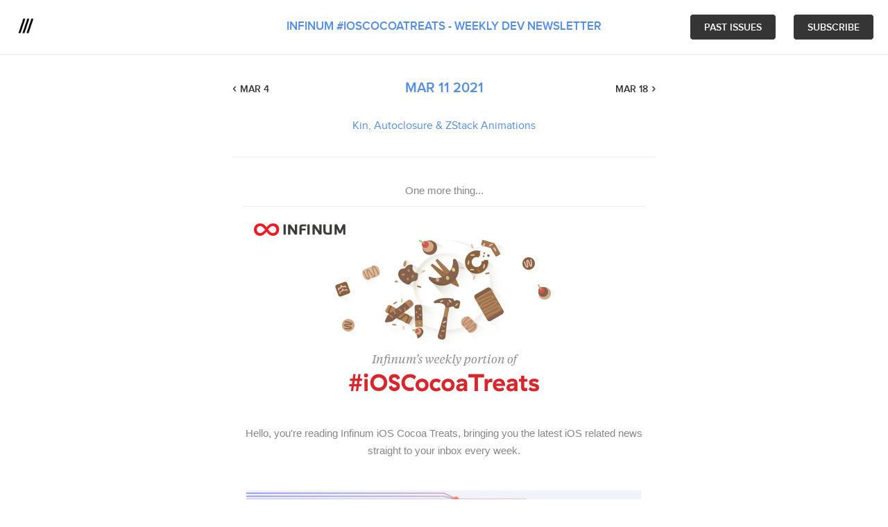

--- FILE ---
content_type: text/html; charset=utf-8
request_url: https://ioscocoatreats.ongoodbits.com/kin-autoclosure-zstack-animations
body_size: 5815
content:
<!DOCTYPE html style="height: 100%">
<!--[if lt IE 7 ]> <html class="ie6 lt-ie7" lang="en"> <![endif]-->
<!--[if IE 7 ]>    <html class="ie7 lt-ie8" lang="en"> <![endif]-->
<!--[if IE 8 ]>    <html class="ie8 lt-ie9" lang="en"> <![endif]-->
<!--[if IE 9]>     <html class="ie9 lt-ie10" lang="en"> <![endif]-->
<!--[if (gt IE 9)|!(IE)]><!--> <html lang="en"> <!--<![endif]-->

<!-- Nice to see you took a peek here, hello -->
<!-- send us an email at hello at goodbits dot io if you want to talk tech -->

<head prefix="og: http://ogp.me/ns# fb: http://ogp.me/ns/fb# business: http://ogp.me/ns/business#">
  <meta http-equiv="x-ua-compatible" content="IE=Edge"/>
  <meta charset="utf-8" />
  <title>Kin, Autoclosure &amp; ZStack Animations</title>
  <meta name="description" content="One more thing...
" />
  <meta name="author"      content="Infinum">
  <meta name="viewport" content="width=device-width, initial-scale=1.0" />
  <meta property="og:site_name"   content="Infinum #iOSCocoaTreats - weekly dev newsletter ">
  <meta property="og:title"       content="Kin, Autoclosure &amp; ZStack Animations">
  <meta property="og:description" content="One more thing...
">
  <meta property="og:type"        content="website">
    <meta property="og:image"     content="https://uploads.goodbits.io/uploads/landing_site/logo/5790/4c140d8a-4160-4f84-b715-a331d52c61e8.png">
  <meta property="business:contact_data:street_address" content="67E 11th St" >
  <meta property="business:contact_data:locality"       content="New York" >
  <meta property="business:contact_data:postal_code"    content="10003" >
  <meta property="business:contact_data:country_name"   content="US" >
  <meta name="twitter:title"       content="Kin, Autoclosure &amp; ZStack Animations">
  <meta name="twitter:description" content="One more thing...
">
    <meta name="twitter:image:src" content="https://uploads.goodbits.io/uploads/landing_site/logo/5790/4c140d8a-4160-4f84-b715-a331d52c61e8.png">
  <link id="feedLink" rel="alternate" type="application/rss+xml" title="RSS" href="/feed">
    <link rel="shortcut icon" href="/icons/apple-touch-icon-72x72.png" type="image/x-icon" />
  <link rel="apple-touch-icon" href="/icons/apple-touch-icon.png" />
  <link rel="apple-touch-icon" sizes="57x57" href="/icons/apple-touch-icon-57x57.png" />
  <link rel="apple-touch-icon" sizes="72x72" href="/icons/apple-touch-icon-72x72.png" />
  <link rel="apple-touch-icon" sizes="114x114" href="/icons/apple-touch-icon-114x114.png" />
  <link rel="apple-touch-icon" sizes="144x144" href="/icons/apple-touch-icon-144x144.png" />
  <link rel="apple-touch-icon" sizes="57x57" href="/icons/apple-touch-icon-60x60.png" />
  <link rel="apple-touch-icon" sizes="72x72" href="/icons/apple-touch-icon-120x120.png" />
  <link rel="apple-touch-icon" sizes="114x114" href="/icons/apple-touch-icon-76x76.png" />
  <link rel="apple-touch-icon" sizes="144x144" href="/icons/apple-touch-icon-152x152.png" />
  <meta name="msapplication-square70x70logo" content="/icons/smalltile.png" />
  <meta name="msapplication-square150x150logo" content="/icons/mediumtile.png" />
  <meta name="msapplication-wide310x150logo" content="/icons/widetile.png" />
  <meta name="msapplication-square310x310logo" content="/icons/largetile.png" />

  <link rel="stylesheet" media="screen" href="/assets/landing-sites-manifest-79383ba516e319cf3d0268f1d3bdb9926247aa0f9df31c59fe21db7a16aac5bc.css" />
  <meta name="csrf-param" content="authenticity_token" />
<meta name="csrf-token" content="5UKs/uU1HtUwMj9L7Ap1ot1ls5tbJixLY85dkWm7TnpbXN/GfCWh1U/XrcTmbH5VMUNUOc8HmrXFq5tbdIkqcQ==" />
  <style>
    .subscribe-form--image-wrapper {
      background-image: url('');
    }
    .primary-background-color {
      background-color: #353535 !important;
    }
    .primary-text-color {
      color: #353535 !important;
    }
    .primary-border-color {
      border-color: #353535 !important;
    }
    .secondary-background-color {
      background-color: #ffffff !important;
    }
    .secondary-text-color {
      color: #ffffff !important;
    }
    .secondary-border-color {
      border-color: #ffffff !important;
    }
    
  </style>
</head>
<body class="newsletter_landing_site_issue newsletter_landing_site issue">
    <div class="container-fluid">
      
      <div class="top">
        <!-- Thin banner -->
          <header class="sticky">
            <div class="row">
              <div class="col-xs-2 col-sm-3 col-md-3">
                  <a class="logo" href="https://goodbits.io">
                    <img class="logo" src="/assets/goodbits-logo-black-in-white-circle-cc5aa60eba6161d68c9509610cc1e1ea2040a4eceac8f4ae8bee8378bb1de918.png" alt="Goodbits logo black in white circle" />
</a>              </div>

              <div class="col-xs-8 col-sm-6 col-md-6 text-center mobile-hidden">
                <p class="newsletter--name primary-text-color">
                <a href="/">Infinum #iOSCocoaTreats - weekly dev newsletter </a>
                </p>
              </div>

              <div class="col-xs-10 col-sm-3 col-md-3 text-right mobile-pull-right">
                <a class="internal btn btn-primary btn-highlight primary-background-color secondary-text-color" href="/archive">Past issues</a>

                  <a href="/" class="internal btn btn-primary btn-highlight primary-background-color secondary-text-color">Subscribe</a>
              </div>
            </div>
          </header>
          <div id="public-issue-reader" class="content-with-fixed-header">
      <div class="row">
        <div class="col-xs-12 col-sm-offset-1 col-sm-10 col-md-offset-2 col-md-8 col-lg-offset-3 col-lg-6 text-center">
            <a rel="prev" class="prev-issue primary-text-color" href="/objc-bridging-app-size-cookies">Mar  4</a>
            <a rel="next" class="next-issue primary-text-color" href="/actors-isowords-weak-vs-unowned">Mar 18</a>
          <p class="content-title primary-text-color">
            <a href="/kin-autoclosure-zstack-animations">Mar 11 2021</a>
          </p>
            <h3 class="content-subtitle">
              <a href="/kin-autoclosure-zstack-animations">Kin, Autoclosure &amp; ZStack Animations</a>
            </h3>
          <hr class="content-seperator">
        </div>
      </div>
      <div class="row">
        <div class="col-xs-12 col-sm-offset-1 col-sm-10 col-md-offset-2 col-md-8 col-lg-offset-3 col-lg-6 text-center landing-site-email-content">
            
  

<table border="0" cellpadding="0" cellspacing="0" width="100%" style="-webkit-text-size-adjust:100%;-ms-text-size-adjust:100%;mso-table-lspace:0pt;mso-table-rspace:0pt;border-collapse:collapse !important">
  <tbody>
    <tr>
      <td bgcolor="#ffffff" align="center" style="-webkit-text-size-adjust:100%;-ms-text-size-adjust:100%;mso-table-lspace:0pt;mso-table-rspace:0pt;padding: 15px 15px 15px; ">
        <table bgcolor="#ffffff" border="0" cellpadding="0" cellspacing="0" width="100%" class="responsive-table" style="-webkit-text-size-adjust:100%;-ms-text-size-adjust:100%;mso-table-lspace:0pt;mso-table-rspace:0pt;border-collapse:collapse !important">
          <tbody>
            <tr>
              <td style="-webkit-text-size-adjust:100%;-ms-text-size-adjust:100%;mso-table-lspace:0pt;mso-table-rspace:0pt">
                
                <table bgcolor="#ffffff" border="0" cellpadding="0" cellspacing="0" width="100%" align="center" style="-webkit-text-size-adjust:100%;-ms-text-size-adjust:100%;mso-table-lspace:0pt;mso-table-rspace:0pt;border-collapse:collapse !important">
                  <tbody>
                    <tr>
                      <td style="-webkit-text-size-adjust:100%;-ms-text-size-adjust:100%;mso-table-lspace:0pt;mso-table-rspace:0pt;font-family: 'Helvetica Neue', Helvetica, Arial, sans-serif; font-size: 15px; line-height: 1.7; color: #868686; padding-bottom: 10px; border-bottom: 1px solid #ebebeb; text-align: center;  word-break: break-word;">One more thing...</td>
                    </tr>
                  </tbody>
                </table>
                
                
                <table bgcolor="#ffffff" border="0" cellpadding="0" cellspacing="0" width="100%" align="center" style="-webkit-text-size-adjust:100%;-ms-text-size-adjust:100%;mso-table-lspace:0pt;mso-table-rspace:0pt;border-collapse:collapse !important">
                  <tbody>
                    <tr>
                      <td style="-webkit-text-size-adjust:100%;-ms-text-size-adjust:100%;mso-table-lspace:0pt;mso-table-rspace:0pt;padding-top: 10px; padding-bottom: 10px;" align="center">
                        <img src="https://uploads.goodbits.io/uploads/content_block/image/497442/71e85ecc-cf89-4742-9464-0e63bd2944fc.png" border="0" width="100%" class="img-max" style="-ms-interpolation-mode:bicubic;border:0;height:auto;line-height:100%;outline:none;text-decoration:none">
                      </td>
                    </tr>
                  </tbody>
                </table>
                
                
                
                <table bgcolor="#ffffff" border="0" cellpadding="0" cellspacing="0" width="100%" align="center" style="-webkit-text-size-adjust:100%;-ms-text-size-adjust:100%;mso-table-lspace:0pt;mso-table-rspace:0pt;border-collapse:collapse !important">
                  <tbody>
                    <tr>
                      <td style="-webkit-text-size-adjust:100%;-ms-text-size-adjust:100%;mso-table-lspace:0pt;mso-table-rspace:0pt;font-family: 'Helvetica Neue', Helvetica, Arial, sans-serif; font-size: 15px; line-height: 1.7; color: #868686; padding-bottom: 10px; padding-top: 10px; text-align: center; word-break: break-word;"><div>Hello, you're reading Infinum iOS Cocoa Treats, bringing you the latest iOS related news straight to your inbox every week.</div></td>
                    </tr>
                  </tbody>
                </table>
                
              </td>
            </tr>
          </tbody>
        </table>
      </td>
    </tr>
  </tbody>
</table>


<table border="0" cellpadding="0" cellspacing="0" width="100%" style="-webkit-text-size-adjust:100%;-ms-text-size-adjust:100%;mso-table-lspace:0pt;mso-table-rspace:0pt;border-collapse:collapse !important">
  <tbody>
    <tr>
      <td bgcolor="#ffffff" align="center" style="-webkit-text-size-adjust:100%;-ms-text-size-adjust:100%;mso-table-lspace:0pt;mso-table-rspace:0pt;padding: 20px 20px; ">
        <table bgcolor="#ffffff" border="0" cellpadding="0" cellspacing="0" width="100%" class="responsive-table" style="-webkit-text-size-adjust:100%;-ms-text-size-adjust:100%;mso-table-lspace:0pt;mso-table-rspace:0pt;border-collapse:collapse !important">
          <tbody>
            <tr>
              <td style="-webkit-text-size-adjust:100%;-ms-text-size-adjust:100%;mso-table-lspace:0pt;mso-table-rspace:0pt">
                <table bgcolor="#ffffff" border="0" cellpadding="0" cellspacing="0" width="100%" style="-webkit-text-size-adjust:100%;-ms-text-size-adjust:100%;mso-table-lspace:0pt;mso-table-rspace:0pt;border-collapse:collapse !important">
                  <tbody>
                    <tr>
                      <td style="-webkit-text-size-adjust:100%;-ms-text-size-adjust:100%;mso-table-lspace:0pt;mso-table-rspace:0pt">
                        <a href="https://pspdfkit.com/blog/2021/streams-of-cocoa-why-its-still-worth-knowing-nsstream/" style="-webkit-text-size-adjust:100%;-ms-text-size-adjust:100%;color:#528de6;text-decoration:none" target="_blank"><img src="https://uploads.goodbits.io/uploads/content_block/thumbnail/500784/97dfe598-893d-442d-aa55-748c334fce18.png" width="100%" height border="0" alt="" style="-ms-interpolation-mode:bicubic;border:0;height:auto;line-height:100%;outline:none;text-decoration:none;display: block; padding: 0; color: #666666; text-decoration: none; font-family: Helvetica, arial, sans-serif; font-size: 16px;   word-break: break-word;" class="img-max"></a>
                      </td>
                    </tr>
                  </tbody>
                </table>
                <table bgcolor="#ffffff" border="0" cellpadding="0" cellspacing="0" width="100%" style="-webkit-text-size-adjust:100%;-ms-text-size-adjust:100%;mso-table-lspace:0pt;mso-table-rspace:0pt;border-collapse:collapse !important">
                  <tbody>
                    <tr>
                      <td style="-webkit-text-size-adjust:100%;-ms-text-size-adjust:100%;mso-table-lspace:0pt;mso-table-rspace:0pt;padding: 20px 0 0; ">
                        <table bgcolor="#ffffff" border="0" cellpadding="0" cellspacing="0" width="100%" style="-webkit-text-size-adjust:100%;-ms-text-size-adjust:100%;mso-table-lspace:0pt;mso-table-rspace:0pt;border-collapse:collapse !important">
                          <tbody>
                            
                              <tr>
                                <td style="-webkit-text-size-adjust:100%;-ms-text-size-adjust:100%;mso-table-lspace:0pt;mso-table-rspace:0pt;font-size: 21px; font-family: 'Helvetica Neue', Helvetica, Arial, sans-serif; font-weight: bold; word-break: break-word;"><a href="https://pspdfkit.com/blog/2021/streams-of-cocoa-why-its-still-worth-knowing-nsstream/" style="-webkit-text-size-adjust:100%;-ms-text-size-adjust:100%;color:#528de6;text-decoration:none;color: #d8262c;" target="_blank">Streams of Cocoa: Why It's Still Worth Knowing NSStream</a></td>
                              </tr>
                            
                            
                            <tr>
                              <td style="-webkit-text-size-adjust:100%;-ms-text-size-adjust:100%;mso-table-lspace:0pt;mso-table-rspace:0pt;font-size: 18px; font-family: 'Helvetica Neue', Helvetica, Arial, sans-serif; line-height: 1.5; color: #4E4E4E; padding-top: 15px; padding-bottom: 0; word-break: break-word;">
                                <div style="margin-top: 0; margin-bottom: 0; "><div>In this post, we'll look at a piece of API that many people rarely touch, if ever: Stream. It’s neither new nor shiny, but it's a powerful tool when you know how to use it.<br><br>
</div></div>
                              </td>
                            </tr>
                             
                            <tr>
                              <td style="-webkit-text-size-adjust:100%;-ms-text-size-adjust:100%;mso-table-lspace:0pt;mso-table-rspace:0pt;padding-top: 25px; ">
                                <a href="https://pspdfkit.com/blog/2021/streams-of-cocoa-why-its-still-worth-knowing-nsstream/" target="_blank" style="-webkit-text-size-adjust:100%;-ms-text-size-adjust:100%;color:#528de6;text-decoration:none;display: inline-block; color: #fff; font-family: 'Helvetica Neue', Helvetica, Arial, sans-serif; font-size: 14px; font-weight: bold; background-color: #d8262c; border-right: 30px solid #d8262c; border-left: 30px solid #d8262c; border-top: 13px solid #d8262c; border-bottom: 13px solid #d8262c; text-align: center; text-decoration: none; " class="mobile-button">Read More</a>
                              </td>
                            </tr>
                            
                          </tbody>
                        </table>
                      </td>
                    </tr>
                  </tbody>
                </table>
              </td>
            </tr>
          </tbody>
        </table>
      </td>
    </tr>
  </tbody>
</table>
<table border="0" cellpadding="0" cellspacing="0" width="100%" style="-webkit-text-size-adjust:100%;-ms-text-size-adjust:100%;mso-table-lspace:0pt;mso-table-rspace:0pt;border-collapse:collapse !important">
  <tbody>
    <tr>
      <td bgcolor="#ffffff" align="center" style="-webkit-text-size-adjust:100%;-ms-text-size-adjust:100%;mso-table-lspace:0pt;mso-table-rspace:0pt;padding: 15px 15px 15px; ">
        <table bgcolor="#ffffff" border="0" cellpadding="0" cellspacing="0" width="100%" class="responsive-table" style="-webkit-text-size-adjust:100%;-ms-text-size-adjust:100%;mso-table-lspace:0pt;mso-table-rspace:0pt;border-collapse:collapse !important">
          <tbody>
            <tr>
              <td style="-webkit-text-size-adjust:100%;-ms-text-size-adjust:100%;mso-table-lspace:0pt;mso-table-rspace:0pt">
                <div style="font-family: 'Helvetica Neue', Helvetica, Arial, sans-serif; font-size: 27px; font-weight: bold; color: #4E4E4E; border-bottom: 1px solid #ebebeb; padding-bottom: 10px; word-break: break-word;">Articles</div>
              </td>
            </tr>
          </tbody>
        </table>
      </td>
    </tr>
  </tbody>
</table>

<table border="0" cellpadding="0" cellspacing="0" width="100%" style="-webkit-text-size-adjust:100%;-ms-text-size-adjust:100%;mso-table-lspace:0pt;mso-table-rspace:0pt;border-collapse:collapse !important">
  <tbody>
    <tr>
      <td bgcolor="#ffffff" align="center" style="-webkit-text-size-adjust:100%;-ms-text-size-adjust:100%;mso-table-lspace:0pt;mso-table-rspace:0pt;padding: 15px 15px; ">
        <table bgcolor="#ffffff" border="0" cellpadding="0" cellspacing="0" width="100%" class="responsive-table" style="-webkit-text-size-adjust:100%;-ms-text-size-adjust:100%;mso-table-lspace:0pt;mso-table-rspace:0pt;border-collapse:collapse !important">
          <tbody>
            <tr>
              <td style="-webkit-text-size-adjust:100%;-ms-text-size-adjust:100%;mso-table-lspace:0pt;mso-table-rspace:0pt;padding: 0; ">
                <table border="0" cellpadding="0" cellspacing="0" width="100%" class="responsive-table" style="-webkit-text-size-adjust:100%;-ms-text-size-adjust:100%;mso-table-lspace:0pt;mso-table-rspace:0pt;border-collapse:collapse !important">
                  <tbody>
                    <tr>
                      <td align="left" valign="top" style="-webkit-text-size-adjust:100%;-ms-text-size-adjust:100%;mso-table-lspace:0pt;mso-table-rspace:0pt;padding: 0; ">
                        <a href="https://www.avanderlee.com/swift/autoclosure/" style="-webkit-text-size-adjust:100%;-ms-text-size-adjust:100%;color:#528de6;text-decoration:none" target="_blank"><img align="left" src="https://uploads.goodbits.io/uploads/content_block/thumbnail/500785/962d5c01-aa29-4c14-864c-4d00d2611b2c.jpg" width="110" height border="0" style="-ms-interpolation-mode:bicubic;border:0;height:auto;line-height:100%;outline:none;text-decoration:none; padding-right: 20px; padding-bottom: 20px; "></a>
                        
                        <div style="margin-bottom: 15px; padding-top: 0; font-size: 21px; font-family: 'Helvetica Neue', Helvetica, Arial, sans-serif; font-weight: bold; word-break: break-word;"><a href="https://www.avanderlee.com/swift/autoclosure/" style="-webkit-text-size-adjust:100%;-ms-text-size-adjust:100%;color:#528de6;text-decoration:none;color: #d8262c;" target="_blank">How to use @autoclosure in Swift to improve performance</a></div>
                        
                        
                        <div style="display: block; font-size: 18px; font-family:'Helvetica Neue', Helvetica, Arial, sans-serif; margin-top: 0; margin-bottom: 15px; line-height: 1.5; color: #4E4E4E; word-break: break-word;"><div>@autoclosure allows us to delay computing arguments with the same code on the implementation level, while optimising our code for performance.<br><br>
</div></div>
                        
                      </td>
                    </tr>
                  </tbody>
                </table>
              </td>
            </tr>
          </tbody>
        </table>
      </td>
    </tr>
  </tbody>
</table>

<table border="0" cellpadding="0" cellspacing="0" width="100%" style="-webkit-text-size-adjust:100%;-ms-text-size-adjust:100%;mso-table-lspace:0pt;mso-table-rspace:0pt;border-collapse:collapse !important">
  <tbody>
    <tr>
      <td bgcolor="#ffffff" align="center" style="-webkit-text-size-adjust:100%;-ms-text-size-adjust:100%;mso-table-lspace:0pt;mso-table-rspace:0pt;padding: 15px 15px; ">
        <table bgcolor="#ffffff" border="0" cellpadding="0" cellspacing="0" width="100%" class="responsive-table" style="-webkit-text-size-adjust:100%;-ms-text-size-adjust:100%;mso-table-lspace:0pt;mso-table-rspace:0pt;border-collapse:collapse !important">
          <tbody>
            <tr>
              <td style="-webkit-text-size-adjust:100%;-ms-text-size-adjust:100%;mso-table-lspace:0pt;mso-table-rspace:0pt;padding: 0; ">
                <table border="0" cellpadding="0" cellspacing="0" width="100%" class="responsive-table" style="-webkit-text-size-adjust:100%;-ms-text-size-adjust:100%;mso-table-lspace:0pt;mso-table-rspace:0pt;border-collapse:collapse !important">
                  <tbody>
                    <tr>
                      <td align="left" valign="top" style="-webkit-text-size-adjust:100%;-ms-text-size-adjust:100%;mso-table-lspace:0pt;mso-table-rspace:0pt;padding: 0; ">
                        <a href="https://vojtastavik.com/2018/10/15/building-ios-app-without-xcode/" style="-webkit-text-size-adjust:100%;-ms-text-size-adjust:100%;color:#528de6;text-decoration:none" target="_blank"><img align="left" src="https://uploads.goodbits.io/uploads/content_block/thumbnail/500789/1738ca40-77b6-4b2e-8827-5b1d4a3a4261.png" width="110" height border="0" style="-ms-interpolation-mode:bicubic;border:0;height:auto;line-height:100%;outline:none;text-decoration:none; padding-right: 20px; padding-bottom: 20px; "></a>
                        
                        <div style="margin-bottom: 15px; padding-top: 0; font-size: 21px; font-family: 'Helvetica Neue', Helvetica, Arial, sans-serif; font-weight: bold; word-break: break-word;"><a href="https://vojtastavik.com/2018/10/15/building-ios-app-without-xcode/" style="-webkit-text-size-adjust:100%;-ms-text-size-adjust:100%;color:#528de6;text-decoration:none;color: #d8262c;" target="_blank">Building an iOS App Without Xcode's Build System</a></div>
                        
                        
                        <div style="display: block; font-size: 18px; font-family:'Helvetica Neue', Helvetica, Arial, sans-serif; margin-top: 0; margin-bottom: 15px; line-height: 1.5; color: #4E4E4E; word-break: break-word;"><div>A build system, despite its <em>scary-sounding</em> name, is just a regular program, which knows how to build other programs.</div></div>
                        
                      </td>
                    </tr>
                  </tbody>
                </table>
              </td>
            </tr>
          </tbody>
        </table>
      </td>
    </tr>
  </tbody>
</table>

<table border="0" cellpadding="0" cellspacing="0" width="100%" style="-webkit-text-size-adjust:100%;-ms-text-size-adjust:100%;mso-table-lspace:0pt;mso-table-rspace:0pt;border-collapse:collapse !important">
  <tbody>
    <tr>
      <td bgcolor="#ffffff" align="center" style="-webkit-text-size-adjust:100%;-ms-text-size-adjust:100%;mso-table-lspace:0pt;mso-table-rspace:0pt;padding: 15px 15px; ">
        <table bgcolor="#ffffff" border="0" cellpadding="0" cellspacing="0" width="100%" class="responsive-table" style="-webkit-text-size-adjust:100%;-ms-text-size-adjust:100%;mso-table-lspace:0pt;mso-table-rspace:0pt;border-collapse:collapse !important">
          <tbody>
            <tr>
              <td style="-webkit-text-size-adjust:100%;-ms-text-size-adjust:100%;mso-table-lspace:0pt;mso-table-rspace:0pt;padding: 0; ">
                <table border="0" cellpadding="0" cellspacing="0" width="100%" class="responsive-table" style="-webkit-text-size-adjust:100%;-ms-text-size-adjust:100%;mso-table-lspace:0pt;mso-table-rspace:0pt;border-collapse:collapse !important">
                  <tbody>
                    <tr>
                      <td align="left" valign="top" style="-webkit-text-size-adjust:100%;-ms-text-size-adjust:100%;mso-table-lspace:0pt;mso-table-rspace:0pt;padding: 0; ">
                        <a href="https://www.pointfree.co/blog/posts/53-composable-architecture-test-store-improvements" style="-webkit-text-size-adjust:100%;-ms-text-size-adjust:100%;color:#528de6;text-decoration:none" target="_blank"><img align="left" src="https://uploads.goodbits.io/uploads/content_block/thumbnail/500782/820634b1-c535-4f3f-a186-b1fe2f7e9dff.png" width="110" height border="0" style="-ms-interpolation-mode:bicubic;border:0;height:auto;line-height:100%;outline:none;text-decoration:none; padding-right: 20px; padding-bottom: 20px; "></a>
                        
                        <div style="margin-bottom: 15px; padding-top: 0; font-size: 21px; font-family: 'Helvetica Neue', Helvetica, Arial, sans-serif; font-weight: bold; word-break: break-word;"><a href="https://www.pointfree.co/blog/posts/53-composable-architecture-test-store-improvements" style="-webkit-text-size-adjust:100%;-ms-text-size-adjust:100%;color:#528de6;text-decoration:none;color: #d8262c;" target="_blank">Composable Architecture Test Store Improvements</a></div>
                        
                        
                        <div style="display: block; font-size: 18px; font-family:'Helvetica Neue', Helvetica, Arial, sans-serif; margin-top: 0; margin-bottom: 15px; line-height: 1.5; color: #4E4E4E; word-break: break-word;"><div>Composable Architecture 0.16.0 comes with significant improvements to its testing capabilities for tracking down effect-related failures.<br><br>
</div></div>
                        
                      </td>
                    </tr>
                  </tbody>
                </table>
              </td>
            </tr>
          </tbody>
        </table>
      </td>
    </tr>
  </tbody>
</table>

<table border="0" cellpadding="0" cellspacing="0" width="100%" style="-webkit-text-size-adjust:100%;-ms-text-size-adjust:100%;mso-table-lspace:0pt;mso-table-rspace:0pt;border-collapse:collapse !important">
  <tbody>
    <tr>
      <td bgcolor="#ffffff" align="center" style="-webkit-text-size-adjust:100%;-ms-text-size-adjust:100%;mso-table-lspace:0pt;mso-table-rspace:0pt;padding: 15px 15px; ">
        <table bgcolor="#ffffff" border="0" cellpadding="0" cellspacing="0" width="100%" class="responsive-table" style="-webkit-text-size-adjust:100%;-ms-text-size-adjust:100%;mso-table-lspace:0pt;mso-table-rspace:0pt;border-collapse:collapse !important">
          <tbody>
            <tr>
              <td style="-webkit-text-size-adjust:100%;-ms-text-size-adjust:100%;mso-table-lspace:0pt;mso-table-rspace:0pt;padding: 0; ">
                <table border="0" cellpadding="0" cellspacing="0" width="100%" class="responsive-table" style="-webkit-text-size-adjust:100%;-ms-text-size-adjust:100%;mso-table-lspace:0pt;mso-table-rspace:0pt;border-collapse:collapse !important">
                  <tbody>
                    <tr>
                      <td align="left" valign="top" style="-webkit-text-size-adjust:100%;-ms-text-size-adjust:100%;mso-table-lspace:0pt;mso-table-rspace:0pt;padding: 0; ">
                        <a href="https://blog.cleancoder.com/uncle-bob/2021/03/06/ifElseSwitch.html" style="-webkit-text-size-adjust:100%;-ms-text-size-adjust:100%;color:#528de6;text-decoration:none" target="_blank"><img align="left" src="https://uploads.goodbits.io/uploads/content_block/thumbnail/500783/09a7f70c-b28c-4cd6-aa26-7a382b0222b6.png" width="110" height border="0" style="-ms-interpolation-mode:bicubic;border:0;height:auto;line-height:100%;outline:none;text-decoration:none; padding-right: 20px; padding-bottom: 20px; "></a>
                        
                        <div style="margin-bottom: 15px; padding-top: 0; font-size: 21px; font-family: 'Helvetica Neue', Helvetica, Arial, sans-serif; font-weight: bold; word-break: break-word;"><a href="https://blog.cleancoder.com/uncle-bob/2021/03/06/ifElseSwitch.html" style="-webkit-text-size-adjust:100%;-ms-text-size-adjust:100%;color:#528de6;text-decoration:none;color: #d8262c;" target="_blank">If Else Switch</a></div>
                        
                        
                        <div style="display: block; font-size: 18px; font-family:'Helvetica Neue', Helvetica, Arial, sans-serif; margin-top: 0; margin-bottom: 15px; line-height: 1.5; color: #4E4E4E; word-break: break-word;"><div>Isn’t it fascinating how interesting a discussion of a simple if/else/switch can be?<br><br>
</div></div>
                        
                      </td>
                    </tr>
                  </tbody>
                </table>
              </td>
            </tr>
          </tbody>
        </table>
      </td>
    </tr>
  </tbody>
</table>

<table border="0" cellpadding="0" cellspacing="0" width="100%" style="-webkit-text-size-adjust:100%;-ms-text-size-adjust:100%;mso-table-lspace:0pt;mso-table-rspace:0pt;border-collapse:collapse !important">
  <tbody>
    <tr>
      <td bgcolor="#ffffff" align="center" style="-webkit-text-size-adjust:100%;-ms-text-size-adjust:100%;mso-table-lspace:0pt;mso-table-rspace:0pt;padding: 15px 15px; ">
        <table bgcolor="#ffffff" border="0" cellpadding="0" cellspacing="0" width="100%" class="responsive-table" style="-webkit-text-size-adjust:100%;-ms-text-size-adjust:100%;mso-table-lspace:0pt;mso-table-rspace:0pt;border-collapse:collapse !important">
          <tbody>
            <tr>
              <td style="-webkit-text-size-adjust:100%;-ms-text-size-adjust:100%;mso-table-lspace:0pt;mso-table-rspace:0pt;padding: 0; ">
                <table border="0" cellpadding="0" cellspacing="0" width="100%" class="responsive-table" style="-webkit-text-size-adjust:100%;-ms-text-size-adjust:100%;mso-table-lspace:0pt;mso-table-rspace:0pt;border-collapse:collapse !important">
                  <tbody>
                    <tr>
                      <td align="left" valign="top" style="-webkit-text-size-adjust:100%;-ms-text-size-adjust:100%;mso-table-lspace:0pt;mso-table-rspace:0pt;padding: 0; ">
                        <div style="margin-bottom: 15px; padding-top: 0; font-size: 21px; font-family: 'Helvetica Neue', Helvetica, Arial, sans-serif; font-weight: bold; word-break: break-word;"><a href="https://sarunw.com/posts/how-to-fix-zstack-transition-animation-in-swiftui/" style="-webkit-text-size-adjust:100%;-ms-text-size-adjust:100%;color:#528de6;text-decoration:none;color: #d8262c;" target="_blank">How to fix ZStack's views disappear transition not animated in SwiftUI</a></div>
                        
                        <div style="display: block; font-size: 18px; font-family:'Helvetica Neue', Helvetica, Arial, sans-serif; margin-top: 0; margin-bottom: 15px; line-height: 1.5; color: #4E4E4E; word-break: break-word;"><div>Show and hide transition animation in ZStack can be glitchy. Learn how to fix it with a simple trick.<br><br>
</div></div>
                        
                      </td>
                    </tr>
                  </tbody>
                </table>
              </td>
            </tr>
          </tbody>
        </table>
      </td>
    </tr>
  </tbody>
</table>
<table border="0" cellpadding="0" cellspacing="0" width="100%" style="-webkit-text-size-adjust:100%;-ms-text-size-adjust:100%;mso-table-lspace:0pt;mso-table-rspace:0pt;border-collapse:collapse !important">
  <tbody>
    <tr>
      <td bgcolor="#ffffff" align="center" style="-webkit-text-size-adjust:100%;-ms-text-size-adjust:100%;mso-table-lspace:0pt;mso-table-rspace:0pt;padding: 15px 15px 15px; ">
        <table bgcolor="#ffffff" border="0" cellpadding="0" cellspacing="0" width="100%" class="responsive-table" style="-webkit-text-size-adjust:100%;-ms-text-size-adjust:100%;mso-table-lspace:0pt;mso-table-rspace:0pt;border-collapse:collapse !important">
          <tbody>
            <tr>
              <td style="-webkit-text-size-adjust:100%;-ms-text-size-adjust:100%;mso-table-lspace:0pt;mso-table-rspace:0pt">
                <div style="font-family: 'Helvetica Neue', Helvetica, Arial, sans-serif; font-size: 27px; font-weight: bold; color: #4E4E4E; border-bottom: 1px solid #ebebeb; padding-bottom: 10px; word-break: break-word;">Tools &amp; Libraries</div>
              </td>
            </tr>
          </tbody>
        </table>
      </td>
    </tr>
  </tbody>
</table>

<table border="0" cellpadding="0" cellspacing="0" width="100%" style="-webkit-text-size-adjust:100%;-ms-text-size-adjust:100%;mso-table-lspace:0pt;mso-table-rspace:0pt;border-collapse:collapse !important">
  <tbody>
    <tr>
      <td bgcolor="#ffffff" align="center" style="-webkit-text-size-adjust:100%;-ms-text-size-adjust:100%;mso-table-lspace:0pt;mso-table-rspace:0pt;padding: 15px 15px; ">
        <table bgcolor="#ffffff" border="0" cellpadding="0" cellspacing="0" width="100%" class="responsive-table" style="-webkit-text-size-adjust:100%;-ms-text-size-adjust:100%;mso-table-lspace:0pt;mso-table-rspace:0pt;border-collapse:collapse !important">
          <tbody>
            <tr>
              <td style="-webkit-text-size-adjust:100%;-ms-text-size-adjust:100%;mso-table-lspace:0pt;mso-table-rspace:0pt;padding: 0; ">
                <table border="0" cellpadding="0" cellspacing="0" width="100%" class="responsive-table" style="-webkit-text-size-adjust:100%;-ms-text-size-adjust:100%;mso-table-lspace:0pt;mso-table-rspace:0pt;border-collapse:collapse !important">
                  <tbody>
                    <tr>
                      <td align="left" valign="top" style="-webkit-text-size-adjust:100%;-ms-text-size-adjust:100%;mso-table-lspace:0pt;mso-table-rspace:0pt;padding: 0; ">
                        <a href="https://github.com/Karumi/Kin" style="-webkit-text-size-adjust:100%;-ms-text-size-adjust:100%;color:#528de6;text-decoration:none" target="_blank"><img align="left" src="https://uploads.goodbits.io/uploads/content_block/thumbnail/500787/5668db49-0f48-4ea5-8d71-8e61821f5e8a.png" width="110" height border="0" style="-ms-interpolation-mode:bicubic;border:0;height:auto;line-height:100%;outline:none;text-decoration:none; padding-right: 20px; padding-bottom: 20px; "></a>
                        
                        <div style="margin-bottom: 15px; padding-top: 0; font-size: 21px; font-family: 'Helvetica Neue', Helvetica, Arial, sans-serif; font-weight: bold; word-break: break-word;"><a href="https://github.com/Karumi/Kin" style="-webkit-text-size-adjust:100%;-ms-text-size-adjust:100%;color:#528de6;text-decoration:none;color: #d8262c;" target="_blank">Kin</a></div>
                        
                        
                        <div style="display: block; font-size: 18px; font-family:'Helvetica Neue', Helvetica, Arial, sans-serif; margin-top: 0; margin-bottom: 15px; line-height: 1.5; color: #4E4E4E; word-break: break-word;"><div>Simple PBXProj Verifier.</div></div>
                        
                      </td>
                    </tr>
                  </tbody>
                </table>
              </td>
            </tr>
          </tbody>
        </table>
      </td>
    </tr>
  </tbody>
</table>
<table border="0" cellpadding="0" cellspacing="0" width="100%" style="-webkit-text-size-adjust:100%;-ms-text-size-adjust:100%;mso-table-lspace:0pt;mso-table-rspace:0pt;border-collapse:collapse !important">
  <tbody>
    <tr>
      <td bgcolor="#ffffff" align="center" style="-webkit-text-size-adjust:100%;-ms-text-size-adjust:100%;mso-table-lspace:0pt;mso-table-rspace:0pt;padding: 15px 15px 15px; ">
        <table bgcolor="#ffffff" border="0" cellpadding="0" cellspacing="0" width="100%" class="responsive-table" style="-webkit-text-size-adjust:100%;-ms-text-size-adjust:100%;mso-table-lspace:0pt;mso-table-rspace:0pt;border-collapse:collapse !important">
          <tbody>
            <tr>
              <td style="-webkit-text-size-adjust:100%;-ms-text-size-adjust:100%;mso-table-lspace:0pt;mso-table-rspace:0pt">
                <div style="font-family: 'Helvetica Neue', Helvetica, Arial, sans-serif; font-size: 27px; font-weight: bold; color: #4E4E4E; border-bottom: 1px solid #ebebeb; padding-bottom: 10px; word-break: break-word;">Other</div>
              </td>
            </tr>
          </tbody>
        </table>
      </td>
    </tr>
  </tbody>
</table>

<table border="0" cellpadding="0" cellspacing="0" width="100%" style="-webkit-text-size-adjust:100%;-ms-text-size-adjust:100%;mso-table-lspace:0pt;mso-table-rspace:0pt;border-collapse:collapse !important">
  <tbody>
    <tr>
      <td bgcolor="#ffffff" align="center" style="-webkit-text-size-adjust:100%;-ms-text-size-adjust:100%;mso-table-lspace:0pt;mso-table-rspace:0pt;padding: 15px 15px; ">
        <table bgcolor="#ffffff" border="0" cellpadding="0" cellspacing="0" width="100%" class="responsive-table" style="-webkit-text-size-adjust:100%;-ms-text-size-adjust:100%;mso-table-lspace:0pt;mso-table-rspace:0pt;border-collapse:collapse !important">
          <tbody>
            <tr>
              <td style="-webkit-text-size-adjust:100%;-ms-text-size-adjust:100%;mso-table-lspace:0pt;mso-table-rspace:0pt;padding: 0; ">
                <table border="0" cellpadding="0" cellspacing="0" width="100%" class="responsive-table" style="-webkit-text-size-adjust:100%;-ms-text-size-adjust:100%;mso-table-lspace:0pt;mso-table-rspace:0pt;border-collapse:collapse !important">
                  <tbody>
                    <tr>
                      <td align="left" valign="top" style="-webkit-text-size-adjust:100%;-ms-text-size-adjust:100%;mso-table-lspace:0pt;mso-table-rspace:0pt;padding: 0; ">
                        <a href="https://9to5mac.com/2021/03/08/first-apple-event-of-the-year-rumored-for-march-23rd/" style="-webkit-text-size-adjust:100%;-ms-text-size-adjust:100%;color:#528de6;text-decoration:none" target="_blank"><img align="left" src="https://uploads.goodbits.io/uploads/content_block/thumbnail/500788/fffeeac8-ab3c-4bcb-8ef8-7afcdc53e29d.jpg" width="110" height border="0" style="-ms-interpolation-mode:bicubic;border:0;height:auto;line-height:100%;outline:none;text-decoration:none; padding-right: 20px; padding-bottom: 20px; "></a>
                        
                        <div style="margin-bottom: 15px; padding-top: 0; font-size: 21px; font-family: 'Helvetica Neue', Helvetica, Arial, sans-serif; font-weight: bold; word-break: break-word;"><a href="https://9to5mac.com/2021/03/08/first-apple-event-of-the-year-rumored-for-march-23rd/" style="-webkit-text-size-adjust:100%;-ms-text-size-adjust:100%;color:#528de6;text-decoration:none;color: #d8262c;" target="_blank">Apple event on March 23: AirTags, new iPads?</a></div>
                        
                        
                        <div style="display: block; font-size: 18px; font-family:'Helvetica Neue', Helvetica, Arial, sans-serif; margin-top: 0; margin-bottom: 15px; line-height: 1.5; color: #4E4E4E; word-break: break-word;"><div>Multiple leakers this morning have suggested the idea of the March 23rd date for Apple’s next product event.<br><br>
</div></div>
                        
                      </td>
                    </tr>
                  </tbody>
                </table>
              </td>
            </tr>
          </tbody>
        </table>
      </td>
    </tr>
  </tbody>
</table>
<table border="0" cellpadding="0" cellspacing="0" width="100%" style="-webkit-text-size-adjust:100%;-ms-text-size-adjust:100%;mso-table-lspace:0pt;mso-table-rspace:0pt;border-collapse:collapse !important">
  <tbody>
    <tr>
      <td bgcolor="#ffffff" align="center" style="-webkit-text-size-adjust:100%;-ms-text-size-adjust:100%;mso-table-lspace:0pt;mso-table-rspace:0pt;padding: 15px 15px; ">
        <table bgcolor="#ffffff" border="0" cellpadding="0" cellspacing="0" width="100%" class="responsive-table" style="-webkit-text-size-adjust:100%;-ms-text-size-adjust:100%;mso-table-lspace:0pt;mso-table-rspace:0pt;border-collapse:collapse !important">
          <tbody>
            <tr>
              <td style="-webkit-text-size-adjust:100%;-ms-text-size-adjust:100%;mso-table-lspace:0pt;mso-table-rspace:0pt;padding: 0; ">
                <table border="0" cellpadding="0" cellspacing="0" width="100%" class="responsive-table" style="-webkit-text-size-adjust:100%;-ms-text-size-adjust:100%;mso-table-lspace:0pt;mso-table-rspace:0pt;border-collapse:collapse !important">
                  <tbody>
                    <tr>
                      <td align="center" valign="top" style="-webkit-text-size-adjust:100%;-ms-text-size-adjust:100%;mso-table-lspace:0pt;mso-table-rspace:0pt;padding: 0; ">
                        <div style="margin-bottom: 15px; padding-top: 0; font-size: 16px; font-family: 'Helvetica Neue', Helvetica, Arial, sans-serif; font-weight: bold; word-break: break-word;"><a href="https://infinum.com/careers/?utm_source=newsletter&amp;utm_medium=email&amp;utm_campaign=ios-cocoa-treats" style="-webkit-text-size-adjust:100%;-ms-text-size-adjust:100%;color:#528de6;text-decoration:none;color: #d8262c;" target="_blank">P.S. We are hiring!</a></div>
                      </td>
                    </tr>
                  </tbody>
                </table>
              </td>
            </tr>
          </tbody>
        </table>
      </td>
    </tr>
  </tbody>
</table>
<table border="0" cellpadding="0" cellspacing="0" width="100%" style="-webkit-text-size-adjust:100%;-ms-text-size-adjust:100%;mso-table-lspace:0pt;mso-table-rspace:0pt;border-collapse:collapse !important">
  <tbody>
    <tr>
      <td bgcolor="#ffffff" align="center" style="-webkit-text-size-adjust:100%;-ms-text-size-adjust:100%;mso-table-lspace:0pt;mso-table-rspace:0pt;padding: 30px 15px 30px; ">
        <table bgcolor="#ffffff" border="0" cellpadding="0" cellspacing="0" width="100%" class="responsive-table" style="-webkit-text-size-adjust:100%;-ms-text-size-adjust:100%;mso-table-lspace:0pt;mso-table-rspace:0pt;border-collapse:collapse !important">
          <tbody>
            <tr>
              <td style="-webkit-text-size-adjust:100%;-ms-text-size-adjust:100%;mso-table-lspace:0pt;mso-table-rspace:0pt">
                <table bgcolor="#ffffff" border="0" cellpadding="0" cellspacing="0" width="100%" style="-webkit-text-size-adjust:100%;-ms-text-size-adjust:100%;mso-table-lspace:0pt;mso-table-rspace:0pt;border-collapse:collapse !important">
                  <tbody>
                    <tr>
                      <td align="center" style="-webkit-text-size-adjust:100%;-ms-text-size-adjust:100%;mso-table-lspace:0pt;mso-table-rspace:0pt;text-align: center;" width="100%">
                        <div align="center" style="text-align:center;">
                        
                          <a href="https://twitter.com/infinum" target="_blank" style="-webkit-text-size-adjust:100%;-ms-text-size-adjust:100%;color:#528de6;text-decoration:none"><img src="https://uploads.goodbits.io/email_template_assets/v2/icons/twitter_46.png" width="46" style="-ms-interpolation-mode:bicubic;border:0;height:auto;line-height:100%;outline:none;text-decoration:none"></a>
                        

                        
                          <a href="https://www.facebook.com/infinumcom" target="_blank" style="-webkit-text-size-adjust:100%;-ms-text-size-adjust:100%;color:#528de6;text-decoration:none"><img src="https://uploads.goodbits.io/email_template_assets/v2/icons/facebook_46.png" width="46" style="-ms-interpolation-mode:bicubic;border:0;height:auto;line-height:100%;outline:none;text-decoration:none"></a>
                        

                        

                        

                        

                        
                          <a href="https://www.instagram.com/infinumcom" target="_blank" style="-webkit-text-size-adjust:100%;-ms-text-size-adjust:100%;color:#528de6;text-decoration:none"><img src="https://uploads.goodbits.io/email_template_assets/v2/icons/instagram_46.png" width="46" style="-ms-interpolation-mode:bicubic;border:0;height:auto;line-height:100%;outline:none;text-decoration:none"></a>
                        

                        

                        

                        

                        
                          <a href="https://www.github.com/infinum" target="_blank" style="-webkit-text-size-adjust:100%;-ms-text-size-adjust:100%;color:#528de6;text-decoration:none"><img src="https://uploads.goodbits.io/email_template_assets/v2/icons/github_46.png" width="46" style="-ms-interpolation-mode:bicubic;border:0;height:auto;line-height:100%;outline:none;text-decoration:none"></a>
                        

                        
                          <a href="https://www.dribbble.com/infinum" target="_blank" style="-webkit-text-size-adjust:100%;-ms-text-size-adjust:100%;color:#528de6;text-decoration:none"><img src="https://uploads.goodbits.io/email_template_assets/v2/icons/dribbble_46.png" width="46" style="-ms-interpolation-mode:bicubic;border:0;height:auto;line-height:100%;outline:none;text-decoration:none"></a>
                        
                        </div>
                      </td>
                    </tr>
                  </tbody>
                </table>
              </td>
            </tr>
          </tbody>
        </table>
      </td>
    </tr>
  </tbody>
</table>


        </div>
      </div>
  </div>

          <hr />
        <div class="infinite-table">
          <p class="title">Previous Issues </p>
          <table>
            <ul id="archives">
    <li class="archive-item">
      <span class="issue-date">Mar 16 </span>
      <a href="/building-a-scrollable-custom-tab-bar-in-swiftui-swift-5-8-and-more">
        <h3>Building a Scrollable Custom Tab Bar in SwiftUI, Swift 5.8 and more!</h3>
</a>    </li>
    <li class="archive-item">
      <span class="issue-date">Feb 23 </span>
      <a href="/arbitrary-swiftui-linear-gradient-rotation-xcode-16-3-ios-16-4-and-more">
        <h3>Arbitrary SwiftUI Linear Gradient Rotation, Xcode 16.3, iOS 16.4 and more</h3>
</a>    </li>
    <li class="archive-item">
      <span class="issue-date">Feb 16 </span>
      <a href="/using-user-defaults-to-store-preferences-in-swift-swift-cookbook-and-more">
        <h3>Using User Defaults to store preferences in Swift, Swift Cookbook and more...</h3>
</a>    </li>
    <li class="archive-item">
      <span class="issue-date">Feb  9 </span>
      <a href="/color-naming-systems-mastering-charts-and-more">
        <h3>Color-naming systems, mastering charts and more!</h3>
</a>    </li>
    <li class="archive-item">
      <span class="issue-date">Feb  2 </span>
      <a href="/30-000-lines-of-swiftui-peer-feedback-master-charts-and-more">
        <h3>30 000 lines of SwiftUI, Peer Feedback, Master Charts and more!</h3>
</a>    </li>
    <li class="archive-item">
      <span class="issue-date">Jan 26 </span>
      <a href="/storyboard-or-code-visionkit-ios-16-3-and-more">
        <h3>Storyboard or Code, VisionKit, iOS 16.3 and more!</h3>
</a>    </li>
    <li class="archive-item">
      <span class="issue-date">Jan 19 </span>
      <a href="/chatgpt-with-swiftui-m2-pro-m2-max-and-more">
        <h3>ChatGPT with SwiftUI, M2 Pro, M2 Max and more!</h3>
</a>    </li>
    <li class="archive-item">
      <span class="issue-date">Jan 12 </span>
      <a href="/ios-16-photo-picker-swiftui-charts-tips-to-survive-in-tech-and-more">
        <h3>iOS 16 Photo Picker, SwiftUI Charts, Tips to Survive in Tech and more!</h3>
</a>    </li>
    <li class="archive-item">
      <span class="issue-date">Jan  5 </span>
      <a href="/ios-developer-trends-enums-explained-swiftui-and-more">
        <h3>iOS Developer Trends, Enums explained, SwiftUI and more...</h3>
</a>    </li>
    <li class="archive-item">
      <span class="issue-date">Dec 22 </span>
      <a href="/announcing-lottie-4-0-swiftui-lifecycles-and-more">
        <h3>Announcing Lottie 4.0, SwiftUI Lifecycles and more!</h3>
</a>    </li>
</ul>

          </table>
          <p class="pagination">
              <a id="next-page" class="btn primary-text-color" href="/archives?page=2" data-remote="true"> Load More </a>
          </p>
        </div>
</div>
  <footer>
    <div class="row">
      <div class="col-xs-offset-1 col-xs-10 col-md-offset-2 col-md-8 text-center">
          <p>© 2016-2026 Infinum #iOSCocoaTreats - weekly dev newsletter .</p>
          <a class="gb-branding" title="Easy, email newsletters in minutes." href="https://goodbits.io?utm_campaign=ogb&amp;utm_term=footer">
            <img class="logo" src="/assets/Goodbits-logo-square-wrapper-10c5ca056d1926ed5a5bbfca7674a10d9ddccea3614434653d8742e3b21bcad7.png" alt="Goodbits logo square wrapper" />
            Published on Goodbits
</a>      </div>
    </div>
  </footer>
</div>
<script src="/assets/landing_sites_manifest-16fe67ca7942568247f6ad480c54ad3aee4ffa015158f0c3fddc5b6d2b981c1b.js"></script>
  <script data-turbolinks-eval="false">
(function(i,s,o,g,r,a,m){i['GoogleAnalyticsObject']=r;i[r]=i[r]||function(){
    (i[r].q=i[r].q||[]).push(arguments)},i[r].l=1*new Date();a=s.createElement(o),
    m=s.getElementsByTagName(o)[0];a.async=1;a.src=g;m.parentNode.insertBefore(a,m)
    })(window,document,'script','//www.google-analytics.com/analytics.js','ga');

    ga('create', "UA-37477022-23", 'auto');
    ga('send', 'pageview');
</script>

</body>
</html>
